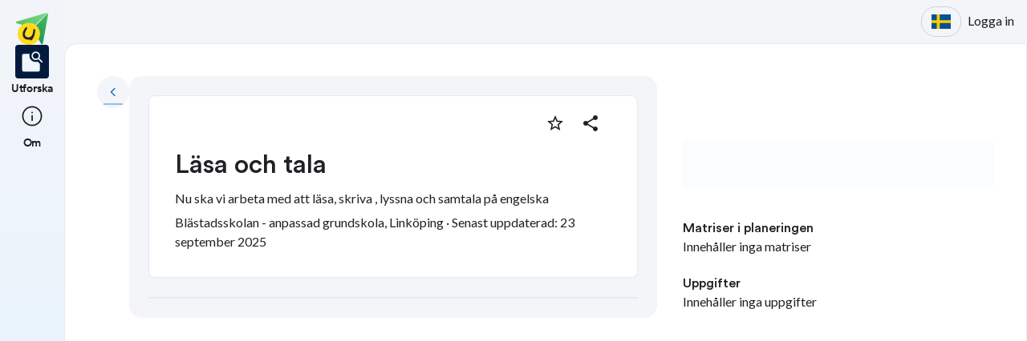

--- FILE ---
content_type: text/css; charset=UTF-8
request_url: https://skolbanken.unikum.net/_next/static/css/c5a0d353c00f09a9.css
body_size: 828
content:
.sidebar_RightSection__JEedZ{position:sticky;top:40px}.sidebar_Card__64L_r{width:180px;border-radius:var(--unit);background:var(--neutral0);border:1px solid var(--neutral20)}.sidebar_deleteButton__EC4iY{color:#a41714}.sidebar_deleteButton__EC4iY svg{fill:#a41714}._1wz40ww0{max-height:22px}.plandetails_PlanDetailsContainer__ujNUV{padding-top:var(--unit)}.plandetails_PlanDetailsHeaderContent__NHvF_{max-width:var(--planContentMaxWidth);border-radius:var(--unit);margin:0 auto var(--unit3);background:var(--neutral0);border:1px solid var(--neutral20);padding:var(--unit2) var(--unit4);padding-bottom:var(--unit3)}.plandetails_PlanDetailDescription__gL4X7{font-size:20px}.plandetails_PlanDetailMeta__g2IGY{color:var(--onSubtle)}.plandetails_PlanDetailsBody__8QLVQ .section{font-family:var(--font-circular-medium);border-radius:var(--unit);background:var(--neutral0);border:1px solid var(--neutral20);padding:var(--unit3) var(--unit4);max-width:var(--planContentMaxWidth);margin:0 auto 32px}.plandetails_PlanDetailsBody__8QLVQ .section h1,.plandetails_PlanDetailsBody__8QLVQ .section h2,.plandetails_PlanDetailsBody__8QLVQ .section h3,.plandetails_PlanDetailsBody__8QLVQ .section h4,.plandetails_PlanDetailsBody__8QLVQ .section h5,.plandetails_PlanDetailsBody__8QLVQ .section h6{margin-top:var(--unit3);line-height:1.3;margin-bottom:0}.plandetails_PlanDetailsBody__8QLVQ .section p{margin:var(--unit) 0 0 0;font-family:var(--font-lato)}.plandetails_PlanDetailsBody__8QLVQ .section .fileBlock{display:flex;height:72px;border:1px solid #dedede;border-radius:8px;padding:16px;align-items:center;max-width:390px;position:relative}.plandetails_PlanDetailsBody__8QLVQ .section .fileBlock>a{padding:16px;width:100%;display:flex;flex-direction:row;height:100%;position:absolute;left:0;top:0}.plandetails_PlanDetailsBody__8QLVQ .section .fileBlock>a .fileIcon svg{position:relative;top:50%;transform:translateY(-50%)}.plandetails_PlanDetailsBody__8QLVQ .section .fileBlock>a .fileIcon{margin-right:16px}.plandetails_PlanDetailsBody__8QLVQ .section .fileBlock>a>span{display:flex;flex-direction:column}.plandetails_PlanDetailsBody__8QLVQ .section .fileBlock>a span{font-size:14px}.plandetails_PlanDetailsBody__8QLVQ .section .fileBlock>a .fileName{font-weight:500}.plandetails_PlanDetailsBody__8QLVQ .section .fileBlock>button{display:none;margin-left:auto}.plandetails_PlanDetailsBody__8QLVQ .section .fileBlock:hover>button{display:block}.plandetails_PlanDetailsBody__8QLVQ .section .resizeableImage{display:block;margin:8px auto;max-width:850px}.plandetails_PlanDetailsBody__8QLVQ picture{width:100%;height:100%}.plandetails_PlanDetailsBody__8QLVQ .plandetails_planImage__X5OC6{width:100%;max-height:350px}.plandetails_planDetailsImage__aW6KU{max-height:250px;height:100%;position:absolute;left:50%;top:50%;transform:translate(-50%,-50%)}.plandetails_planDetailsImage__aW6KU img{width:100%;height:100%}

--- FILE ---
content_type: application/javascript; charset=UTF-8
request_url: https://skolbanken.unikum.net/_next/static/chunks/pages/plans/plan/%5B...params%5D-5496b3597d6a8d6b.js
body_size: 8506
content:
(self.webpackChunk_N_E=self.webpackChunk_N_E||[]).push([[53],{4559:(e,n,t)=>{"use strict";t.d(n,{L:()=>l});var a=t(80263),i=t(21052);let l=e=>{let{children:n}=e;return(0,a.jsx)(i.azJ,{sx:{pl:"3xl",pt:"3xl",pr:"3xl",borderTopLeftRadius:"l",backgroundColor:"surface_raised.base",borderColor:"surface_raised.stroke_decorative"},style:{minHeight:"100vw",borderWidth:1,borderStyle:"solid"},children:n})}},27708:e=>{e.exports={RightSection:"sidebar_RightSection__JEedZ",Card:"sidebar_Card__64L_r",deleteButton:"sidebar_deleteButton__EC4iY"}},61493:(e,n,t)=>{"use strict";t.d(n,{L:()=>l});var a=t(43590),i=t(97348);function l(){let{baseUrl:e}=i.V;return"sv"===a.Ru.language?"".concat(e):"".concat(e,"/").concat(a.Ru.language)}},67247:(e,n,t)=>{(window.__NEXT_P=window.__NEXT_P||[]).push(["/plans/plan/[...params]",function(){return t(77923)}])},70730:(e,n,t)=>{"use strict";t.r(n),t.d(n,{default:()=>i});let a=function(){var e={defaultValue:null,kind:"LocalArgument",name:"schoolType"},n={defaultValue:null,kind:"LocalArgument",name:"search"},t=[{alias:null,args:[{kind:"Variable",name:"schoolType",variableName:"schoolType"},{kind:"Variable",name:"search",variableName:"search"}],concreteType:"Course",kind:"LinkedField",name:"getCourses",plural:!0,selections:[{alias:null,args:null,kind:"ScalarField",name:"id",storageKey:null},{alias:null,args:null,kind:"ScalarField",name:"description",storageKey:null},{alias:null,args:null,kind:"ScalarField",name:"abbreviation",storageKey:null}],storageKey:null}];return{fragment:{argumentDefinitions:[e,n],kind:"Fragment",metadata:null,name:"shareEditorApi_CoursesQuery",selections:t,type:"Query",abstractKey:null},kind:"Request",operation:{argumentDefinitions:[n,e],kind:"Operation",name:"shareEditorApi_CoursesQuery",selections:t},params:{cacheID:"c29b14f4221053f49854f56f568d9e02",id:null,metadata:{},name:"shareEditorApi_CoursesQuery",operationKind:"query",text:"query shareEditorApi_CoursesQuery(\n  $search: String!\n  $schoolType: Float!\n) {\n  getCourses(search: $search, schoolType: $schoolType) {\n    id\n    description\n    abbreviation\n  }\n}\n"}}}();a.hash="a48b26d6497f4a8ddbc7ff8c28e5d901";let i=a},76077:(e,n,t)=>{"use strict";t.d(n,{T:()=>m});var a=t(53239),i=t(63125),l=t(43590);t(62876);var r=t(81860),s=t(71860),o=t(17208),d=t(5675);async function c(e,n){let t=new FormData;for(let[a,i]of(t.append("file",e),Object.entries(n)))t.append(a,i);let a=await fetch("/api/upload",{method:"POST",body:t});if(!a.ok)throw Error("Upload failed: ".concat(a.statusText));return a.json()}var u=t(18351);function m(e){return{useFileUpload:p,useCourseSearch:h,useCurriculumPoints:x,useSchoolOptions:u.id.options.selectableSchoolsInEditor.useQuery,useSchoolTypeOptions:_,useOrganizationOptions:u.id.options.selectableOrganizationsInEditor.useQuery,useIsUserAdminInContext:e=>u.id.options.isUserAdminInContext.useQuery(e||r.hT),useSubjectOptions:f,useSchoolYearOptions:y,useCreateAssignment(){let{mutateAsync:n}=u.id.assignments.create.useMutation();return t=>n({planId:k(e),assignment:t})},useUpdateAssignment(){let{mutateAsync:n}=u.id.assignments.update.useMutation();return t=>n({planId:k(e),assignment:t})},useAssignments:u.id.assignments.byIds.useQuery,useAssignmentTypeOptions:g,useRubricTypeOptions:v,useCreateRubric(){let{mutateAsync:e}=u.id.rubric.create.useMutation();return async n=>{let{id:t,editorData:a}=await e(n);return{rubricId:t,rubric:a}}},useUpdateRubric(){let{mutateAsync:e}=u.id.rubric.update.useMutation();return async n=>{let{id:t,editorData:a}=await e(n);return{rubricId:t,rubric:a}}},useRubrics:u.id.rubric.byIds.useQuery,useUserRubrics(){let{data:e,isLoading:n,error:t}=u.id.rubric.getEditorRubrics.useQuery();return{data:e?new Map(e.map(e=>[e.id,e.editorData])):new Map,isLoading:n,error:t}}}}let p=()=>{let{mutateAsync:e}=(0,s.n)({mutationFn:e=>(function(e,n){let t=Array.isArray(n)?n:Array(e.length).fill(n);return Promise.all(e.map((e,n)=>c(e,t[n])))})(e,{reference:"0",contentType:"LPP"})});return e},h=e=>{let{schoolTypeId:n,query:t}=e,a=(0,i.Ao)(),{data:l,...r}=(0,o.I)({queryKey:["courses",t,n],queryFn:()=>j(a,{query:t,schoolTypeId:n}),enabled:void 0!==n});return{data:null!=l?l:[],...r}},x=e=>{let{data:n,...t}=u.id.plans.curriculumPointsLookup.useQuery(e.length?e:r.hT);return{data:new Map(null==n?void 0:n.map(e=>[e.id,e])),...t}},g=()=>{let{t:e}=(0,l.Bd)("editor");return{data:Object.values(d.oF).filter(e=>"INL\xc4MNING"!==e).map(n=>({value:n,label:e("AssignmentBlock.typeOption.".concat(n))})),isLoading:!1,error:null}},_=()=>{let{data:e,isLoading:n,error:t}=u.id.options.selectableSchoolFormsInEditor.useQuery(),{t:i}=(0,l.Bd)();return{data:(0,a.useMemo)(()=>(null!=e?e:[]).map(e=>{let{id:n,i18nKey:t,hasCourses:a,onlyShowChapters:l}=e;return{value:n,label:i(t,{ns:"settings"}),hasCourses:a,onlyShowChapters:l}}),[i,e]),isLoading:n,error:t}},v=()=>{let{t:e}=(0,l.Bd)();return{data:["ASSESSMENT_SUPPORT","LEARNING"].map(n=>({value:n,label:e("RubricSettingsForm.typeOption.".concat(n),{ns:"editor"})})),isLoading:!1,error:null}},y=e=>{let{data:n,isLoading:t,error:i}=b(e);return{data:(0,a.useMemo)(()=>{var e;return(null!==(e=null==n?void 0:n.schoolYearGroups)&&void 0!==e?e:[]).map(e=>{let{label:n,from:t,to:a}=e;return{label:n,value:t,meta:{from:t,to:a}}})},[n]),isLoading:t,error:i}},f=e=>{let n=(0,i.Ao)(),t=b(e).data;return(0,o.I)({queryKey:["subjects",t],queryFn:()=>(null==t?void 0:t.hasCurriculum)?A(n,t.id):[]})};function b(e){let{data:n,...t}=u.id.options.selectableSchoolFormsInEditor.useQuery(void 0!==e?void 0:r.hT);return{...t,data:(0,a.useMemo)(()=>null==n?void 0:n.find(n=>n.id===e),[n,e])}}async function j(e,n){if(!n.query||void 0===n.schoolTypeId)return[];let t=await (0,i.pg)(e,I,{search:n.query,schoolType:n.schoolTypeId}).toPromise();return(null==t?void 0:t.getCourses)?t.getCourses.map(e=>({id:e.id,title:e.description,annotation:e.abbreviation})):[]}async function A(e,n){var t;let a=await (0,i.pg)(e,w,{schoolTypeId:n}).toPromise();return(null==a?void 0:null===(t=a.curriculums)||void 0===t?void 0:t.length)?a.curriculums.map(e=>({value:parseInt(e.id,10),label:e.title})):[]}let w=t(95788),I=t(70730);function k(e){if(void 0===e)throw Error("A required value is missing");return e}},77923:(e,n,t)=>{"use strict";t.r(n),t.d(n,{__N_SSP:()=>eg,default:()=>e_});var a=t(80263),i=t(96929),l=t(44476),r=t(67759),s=t(43590),o=t(46453),d=t(21052),c=t(8080),u=t(53239),m=t(81860),p=t(49631),h=t(27708),x=t.n(h),g=t(72235),_=t(95452),v=t(16628),y=t(99797),f=t.n(y);function b(e){let{matrix:n}=e,{id:t,title:i}=n,l=(0,u.useContext)(v.yL),r=(0,p.hS)(v.Si,{api:l,rubricId:parseInt(t,10)});return(0,a.jsxs)(d.ZpM,{intent:"surface",interactive:!0,onClick:()=>r(),padded:!1,style:{height:"150px"},children:[(0,a.jsx)(d.azJ,{className:"atoms_display_flex__16slxf2m6 atoms_alignItems_center__16slxf2mb atoms_justifyContent_center__16slxf2mk atoms_backgroundPosition_center__16slxf2lq atoms_backgroundSize_contain__16slxf2lw atoms_width_100%__16slxf2ez",children:(0,a.jsx)(f(),{src:"/images/matrixCard.svg",width:110,height:110,alt:"rubric"})}),(0,a.jsx)(d.EYj,{className:"_1wz40ww0 atoms_overflowX_hidden__16slxf2e0 atoms_overflowY_hidden__16slxf2e5 atoms_whiteSpace_nowrap__16slxf2np atoms_textOverflow_ellipsis__16slxf2nm atoms_paddingLeft_l__16slxf24g atoms_paddingRight_l__16slxf23m atoms_paddingBottom_l__16slxf241",children:i})]})}function j(e){let{data:n}=e,{t}=(0,s.Bd)("common"),{plan:i}=n;return(0,a.jsxs)(a.Fragment,{children:[(0,a.jsx)(g.A,{variant:"h5",mt:3,children:t("matrices_in_plan")}),(null==i?void 0:i.matrices)&&i.matrices.length>0?(0,a.jsx)(_.Ay,{container:!0,spacing:2,children:i.matrices.map((e,n)=>(0,a.jsx)(_.Ay,{item:!0,xs:12,md:6,children:(0,a.jsx)(b,{matrix:e,planId:i.id})},n))}):(0,a.jsx)(g.A,{mb:0,children:t("contains_no_matrices")})]})}t(86600);var A=t(81708),w=t(98892),I=t(9018),k=t(50735),C=t(464),P=t(8680),T=t(42603);function S(e){let{type:n}=e;return"syfte"===n?(0,a.jsx)(T.iI,{}):"innahall"===n?(0,a.jsx)(T.Kb,{}):"goals"===n||"laroplan"===n?(0,a.jsx)(T.X0,{}):(0,a.jsx)(T.tU,{})}var E=t(18351);function D(e){let{planId:n}=e,{t}=(0,s.Bd)("common"),{data:i,isLoading:r,error:o}=E.id.plans.getPlan.useQuery(null!=n?n:m.hT),c=i?(0,v.jl)(i.editorData.sections):[],{data:u,isLoading:p,error:h}=E.id.plans.curriculumPointsLookup.useQuery(c.length?c:m.hT);return r?(0,a.jsx)(A.A,{display:"flex",justifyContent:"center",py:2,children:(0,a.jsx)(d.EAD,{style:{width:"100%",height:60}})}):o||!i?(0,a.jsxs)(a.Fragment,{children:[(0,a.jsx)(g.A,{variant:"h5",mb:0,children:t("curriculum_points")}),(0,a.jsx)(g.A,{mb:0,children:t("contains_no_curriculum_points")})]}):p?(0,a.jsx)(A.A,{display:"flex",justifyContent:"center",py:2,children:(0,a.jsx)(d.PaH,{})}):h||!u?(0,a.jsxs)(a.Fragment,{children:[(0,a.jsx)(g.A,{variant:"h5",mb:0,children:t("curriculum_points")}),(0,a.jsx)(g.A,{mb:0,children:t("contains_no_curriculum_points")})]}):(0,a.jsxs)(a.Fragment,{children:[(0,a.jsx)(g.A,{variant:"h5",mb:0,children:t("curriculum_points")}),u.length>0?(0,a.jsx)(l.A,{direction:"column",mb:2,children:Object.entries(u.reduce((e,n)=>{var t;let{type:a}=n;return e[a]=null!==(t=e[a])&&void 0!==t?t:[],e[a].push(n),e},{})).map(e=>{let[n,i]=e;return(0,a.jsxs)(w.A,{elevation:0,disableGutters:!0,sx:{"&:before":{display:"none"},backgroundColor:"transparent"},children:[(0,a.jsx)(I.A,{expandIcon:(0,a.jsx)(P.A,{}),"aria-controls":"".concat(n,"-content"),id:"".concat(n,"-header"),sx:{padding:0},children:(0,a.jsx)(g.A,{children:"".concat(t(n)," (").concat(i.length,")")})}),(0,a.jsx)(k.A,{children:(0,a.jsx)(l.A,{spacing:1,mb:0,children:i.map(e=>{var n;return(0,a.jsxs)(l.A,{direction:"row",alignItems:"center",sx:{":last-of-type":{marginBottom:2}},children:[(0,a.jsx)(A.A,{mr:2,sx:{height:"13px",width:"13px",minWidth:"13px",display:"flex"},children:(0,a.jsx)(S,{type:e.type})}),(0,a.jsx)(g.A,{lineHeight:1.2,sx:{flex:1,marginRight:1},children:(0,C.Ay)(null!==(n=e.content)&&void 0!==n?n:"")}),(0,a.jsx)(d.vwO,{color:"blue_subtle",children:e.syllabus})]},e.id)})})})]},n)})}):(0,a.jsx)(g.A,{mb:0,children:t("contains_no_curriculum_points")})]})}var L=t(85305),B=t(72076),N=t(26215);function R(e){var n,t,i,l,r;let{assignment:o,index:d}=e,{t:c}=(0,s.Bd)("common"),m=(0,u.useContext)(v.yL),h=(0,p.hS)(v.Ci,{api:m,assignment:{id:parseInt((t=o).id,10),type:null!==(i=t.type)&&void 0!==i?i:"",title:null!==(l=t.title)&&void 0!==l?l:"",content:null!==(r=t.description)&&void 0!==r?r:""}});return(0,a.jsxs)(L.A,{title:o.title||"".concat(c("assignment")," ").concat(d+1),elevation:0,sx:{cursor:"pointer"},onClick:()=>h(),className:x().Card,children:[(0,a.jsx)(A.A,{justifyContent:"center",mb:.5,display:"flex",sx:{backgroundColor:N.J.blue[0],height:"100px",width:"100%"},children:(0,a.jsx)(T.tG,{})}),(0,a.jsxs)(B.A,{children:[(0,a.jsx)(g.A,{gutterBottom:!0,component:"div",mb:0,children:o.title||"".concat(c("assignment")," ").concat(d+1)}),(0,a.jsx)(g.A,{gutterBottom:!0,component:"div",mb:0,children:null===(n=o.subjects)||void 0===n?void 0:n.map(String).join(", ")})]})]})}function F(e){let{data:n}=e,{t}=(0,s.Bd)("common"),{plan:i}=n;return(0,a.jsxs)(a.Fragment,{children:[(0,a.jsx)(g.A,{variant:"h5",mt:3,children:t("assignments")}),(null==i?void 0:i.assignments)&&i.assignments.length>0?(0,a.jsx)(l.A,{direction:"row",gap:2,flexWrap:"wrap",children:i.assignments.map((e,n)=>(0,a.jsx)(R,{assignment:e,index:n},n))}):(0,a.jsx)(g.A,{mb:0,children:t("contains_no_assignments")})]})}var O=t(31230),M=t(950),Q=t(65396);let U=function(e){var n,t;let{data:r}=e,{mutateAsync:o}=E.id.plans.copyPlan.useMutation(),u=(0,i.useRouter)(),{t:h}=(0,s.Bd)("common"),g=(0,O.u)("ALLOWED_TO_USE_SKOLBANKEN"),_=(null===(n=r.plan)||void 0===n?void 0:n.id)?parseInt(r.plan.id,10):void 0,{data:v}=E.id.plans.permissions.useQuery(null!=_?_:m.hT),{data:y}=E.id.plans.getPlan.useQuery(null!=_?_:m.hT),[f,b]=Array.isArray(u.query.params)?u.query.params:[u.query.params],{mutate:A}=E.id.plans.removePlan.useMutation(),w=(0,p.hS)(d.TM3),I=async e=>{await w({title:h("alertDialog.title"),message:h("alertDialog.removePlanMessage"),confirmButtonIntent:"destructive",cancelLabel:h("alertDialog.cancel"),confirmLabel:h("alertDialog.confirm")})&&A(e,{onSuccess:()=>{u.push("/dashboard/my-material")},onError:e=>{console.error("Error deleting plan",e.message,e.shape)}})},k=async e=>{try{let n=await o(e);u.push({pathname:"/dashboard/editor/plan/[id]",query:{id:n.id,copyPlan:n.planUpgraded}},"/dashboard/editor/plan/".concat(n.id))}catch(e){console.log({error:e})}},C=r.plan?"".concat("https://start.unikum.net","/unikum/planering/bank.html#selection/").concat(r.plan.id):"",P=null!==(t=null==v?void 0:v.allowedToEdit)&&void 0!==t&&t,T=(0,M.Ub)(Q.Ig.down("s"));return(0,a.jsx)(l.A,{boxSizing:"border-box",flexBasis:{xs:null,md:420},flexGrow:0,flexShrink:0,sx:{width:{xs:"100%",sm:"420px"},pl:4,position:"sticky",top:0},pt:4,rowGap:1,children:(0,a.jsx)("div",{className:x().RightSection,children:!b&&(0,a.jsxs)(a.Fragment,{children:[(0,a.jsx)(d.fI1,{gap:"l",sx:{justifyContent:"flex-end"},children:g&&!T?(0,a.jsxs)(d.fI1,{gap:"l",sx:{justifyContent:"flex-end"},children:[P?(0,a.jsx)(d.vU6,{onClick:()=>{r.plan&&I(parseInt(r.plan.id))},intent:"neutral",size:"medium",children:(0,a.jsx)(c.In,{name:"delete",size:"medium"})}):null,(0,a.jsxs)(d.$nd,{onClick:()=>r.plan&&k(parseInt(r.plan.id)),intent:"subtle",size:"medium",children:[(0,a.jsx)(c.In,{name:"copy_all",size:"medium"}),h("copy_plan")]}),P?(0,a.jsx)(d.$nd,{intent:"secondary",onClick:()=>{var e;return u.push("/dashboard/editor/plan/"+(null===(e=r.plan)||void 0===e?void 0:e.id))},children:h("edit")}):null,(null==y?void 0:y.status)==="PUBLISHED"?(0,a.jsx)(d.N_E,{href:C,target:"_blank",children:(0,a.jsx)(d.$nd,{intent:"primary",children:h("assign_plan")})}):null]}):null}),(0,a.jsxs)(l.A,{mt:4,children:[(0,a.jsx)(D,{planId:_}),(0,a.jsx)(j,{data:r}),(0,a.jsx)(F,{data:r})]})]})})})};var K=t(5773),z=t(97348),q=t(93748),V=t.n(q),H=t(55535),G=t(91336),W=t(16151),Y=t(20339),$=t(94897),X=t(38581);let J={position:"absolute",top:"50%",left:"50%",transform:"translate(-50%, -50%)",width:400,bgcolor:"background.paper",boxShadow:24,p:4},Z=function(e){let{contentId:n,type:t}=e,{isAuthenticated:i}=(0,X.xu)(),{data:l}=E.id.favorites.isMyFavorite.useQuery({contentId:n}),r=E.id.favorites.setMyFavorite.useMutation(),[o,d]=u.useState(!1),{t:c}=(0,s.Bd)("common");return(0,a.jsxs)(a.Fragment,{children:[(0,a.jsx)(H.A,{title:c(l?"remove_from_favorites":"add_to_favorites"),arrow:!0,children:(0,a.jsx)(G.A,{variant:"outlined",sx:{width:"36px",height:"36px",minWidth:"36px",borderRadius:"50%",borderColor:"transparent"},onClick:()=>{i?r.mutate({contentId:n,type:t,newFavoriteState:!l}):d(!0)},children:l?(0,a.jsx)($.A,{sx:{color:N.T.danger}}):(0,a.jsx)(Y.A,{sx:{color:N.T.text}})})}),(0,a.jsx)(W.A,{open:o,onClose:()=>d(!1),"aria-labelledby":"modal-modal-title","aria-describedby":"modal-modal-description",children:(0,a.jsxs)(A.A,{sx:J,children:[(0,a.jsx)(g.A,{id:"modal-modal-title",variant:"h6",component:"h2",children:c("you_are_not_logged_in")}),(0,a.jsx)(g.A,{id:"modal-modal-description",sx:{mt:2},children:c("login_or_create_account_to_favorite")})]})})]})};var ee=t(99309),en=t(54778),et=t(90900),ea=t(55086),ei=t(10115);let el=function(){let[e,n]=u.useState(null),t=!!e,{addToast:l}=(0,ea.Yf)(),r=(0,i.useRouter)(),{t:o}=(0,s.Bd)("common"),d=async e=>{switch(e){case"Copy link":try{await navigator.clipboard.writeText(window.location.origin+r.asPath),await navigator.clipboard.readText()===window.location.origin+r.asPath?l(o("link_copied_to_clipboard"),{appearance:"success",autoDismiss:!0,autoDismissTimeout:1e4,style:{...ei.Bo.style,textAlign:"center",position:"fixed",top:"5px",left:"50%",transform:"translateX(-50%)",zIndex:9999}}):l(o("link_copy_error"),{appearance:"error",autoDismiss:!0,autoDismissTimeout:3e3,style:{...ei.Bo.style,textAlign:"center",position:"fixed",top:"5px",left:"50%",transform:"translateX(-50%)",zIndex:9999}})}catch(e){l(o("link_copy_error"),{appearance:"error",autoDismiss:!0,autoDismissTimeout:3e3,style:{...ei.Bo.style,textAlign:"center",position:"fixed",top:"5px",left:"50%",transform:"translateX(-50%)",zIndex:9999}})}n(null);break;case"Google Classroom":{let e=window.location.origin+r.asPath,t=document.title,a=o("share_text",{url:e,title:t}),i=encodeURIComponent(e),l=encodeURIComponent(t),s=encodeURIComponent(a),d="https://classroom.google.com/share?url=".concat(i,"&title=").concat(l,"&text=").concat(s);window.open(d,"_blank"),n(null);break}case"Microsoft teams":{let e="https://teams.microsoft.com/share?href=".concat(window.location.href,"&preview=true");window.open(e,"_blank"),n(null)}}};return(0,a.jsxs)(a.Fragment,{children:[(0,a.jsx)(H.A,{title:o("share_plan"),arrow:!0,children:(0,a.jsx)(G.A,{variant:"outlined",sx:{width:"36px",height:"36px",minWidth:"36px",mr:1,borderRadius:"50%",borderColor:"transparent"},id:"share-button","aria-controls":t?"share-menu":void 0,"aria-haspopup":"true","aria-expanded":t?"true":void 0,onClick:e=>{n(e.currentTarget)},children:(0,a.jsx)(et.A,{style:{fill:N.T.text}})})}),(0,a.jsxs)(ee.A,{id:"share-menu","aria-labelledby":"share-button",anchorEl:e,open:t,onClose:()=>n(null),anchorOrigin:{vertical:"bottom",horizontal:"center"},transformOrigin:{vertical:"top",horizontal:"center"},children:[(0,a.jsxs)(en.A,{onClick:()=>d("Copy link"),children:[o("copy_link_to_plan")," "]}),(0,a.jsx)(en.A,{onClick:()=>d("Google Classroom"),children:o("share_to_google_classroom")}),(0,a.jsx)(en.A,{onClick:()=>d("Microsoft teams"),children:o("share_to_microsoft_teams")})]})]})};var er=t(85628),es=t.n(er),eo=t(87651),ed=t(77972),ec=t(83384),eu=t.n(ec);function em(e){var n,t;let{data:r}=e,{t:o}=(0,s.Bd)("common"),c=(0,O.u)("ALLOWED_TO_USE_SKOLBANKEN"),p=z.V.imageHost,{plan:h}=r,x=(0,u.useMemo)(()=>(0,v.Sw)(null==h?void 0:h.body),[null==h?void 0:h.body]),[_,y]=(0,u.useState)({width:0,height:0}),f=(null==h?void 0:h.id)?parseInt(h.id,10):void 0,{data:b}=E.id.plans.permissions.useQuery(null!=f?f:m.hT),{data:j}=E.id.plans.getPlan.useQuery(null!=f?f:m.hT);(0,u.useEffect)(()=>{if((null==h?void 0:h.imagePath)&&""!==h.imagePath){let e=new window.Image;return e.src="".concat(p).concat(h.imagePath),e.onload=e=>{let n=e.target;y({width:n.naturalWidth,height:n.naturalHeight})},()=>{e.onload=null}}},[null==h?void 0:h.imagePath,p]);let w=(0,i.useRouter)(),I=(null==h?void 0:h.lastEdited)?new Date(null==h?void 0:h.lastEdited):new Date,k="".concat(I.getDate()," ").concat(new Intl.DateTimeFormat("sv-SV",{month:"long"}).format(I)," ").concat(I.getFullYear()),C={width:"100%",height:"100%",backgroundImage:"url('".concat((null==h?void 0:h.imagePath)?p+(null==h?void 0:h.imagePath):"","')"),backgroundPosition:"center",backgroundRepeat:"no-repeat",position:"absolute",left:0,top:0},P=(null==h?void 0:h.schoolType)!==null&&"string"==typeof(null==h?void 0:h.schoolType.id)?parseInt(null==h?void 0:h.schoolType.id):0,T=(0,eo.v)({schoolTypeId:P,fromYear:null==h?void 0:h.firstSchoolYear,toYear:null==h?void 0:h.lastSchoolYear,t:o}),S=null!==(t=null==b?void 0:b.allowedToEdit)&&void 0!==t&&t,D=(0,M.Ub)(Q.Ig.down("s")),L=r.plan?"".concat("https://start.unikum.net","/unikum/planering/bank.html#selection/").concat(r.plan.id):"";return(0,a.jsx)(d.mcf,{children:(0,a.jsxs)(d.VPZ,{gap:"2xl",style:{maxWidth:844,margin:"auto"},sx:{backgroundColor:"surface_sunken.base",p:"2xl",borderRadius:"l",mx:"2xl"},children:[(0,a.jsx)(A.A,{className:es().PlanDetailsHeader,children:(0,a.jsxs)(l.A,{className:es().PlanDetailsHeaderContent,children:[(0,a.jsxs)(l.A,{mb:2,direction:"row",justifyContent:"space-between",alignContent:"center",children:[(0,a.jsxs)(A.A,{children:[(0,a.jsx)(A.A,{ml:.5,children:(null==b?void 0:b.allowedToEdit)&&(null==j?void 0:j.status)?(0,a.jsx)(ed.h,{status:j.status}):null}),(null==h?void 0:h.curricula)&&h.curricula.length&&1===P?(0,a.jsxs)(A.A,{display:"flex",children:[(0,a.jsxs)(g.A,{mr:.5,sx:{marginLeft:"4px"},children:[o("plan_details_subjects"),":"]}),(0,a.jsx)(g.A,{fontWeight:"700",mr:.5,children:null==h?void 0:h.curricula.map(e=>{let{title:n}=e;return n}).join(", ")}),(0,a.jsx)(g.A,{children:"\xb7"}),(0,a.jsx)(g.A,{mr:.5,ml:.5,children:T.yearString}),(0,a.jsx)(g.A,{fontWeight:"700",children:T.years})]}):(null==h?void 0:h.courses)&&h.courses.length&&[11,13,8].includes(P)?(0,a.jsxs)(A.A,{display:"flex",children:[(0,a.jsxs)(g.A,{mr:.5,sx:{marginLeft:"4px"},children:[o("plan_details_courses"),":"]}),(0,a.jsx)(g.A,{mr:.5,children:null==h?void 0:null===(n=h.courses)||void 0===n?void 0:n.map(e=>{let{name:n}=e;return n}).join(", ")})]}):(0,a.jsx)(A.A,{display:"flex",children:(0,a.jsx)(g.A,{sx:{marginLeft:"4px"},children:T.yearString})})]}),(0,a.jsxs)(A.A,{display:"flex",flexDirection:"row",alignItems:"center",justifyContent:"space-between",children:[(0,a.jsx)(A.A,{mr:1,children:(0,a.jsx)(Z,{contentId:Number(null==h?void 0:h.id),type:"PLAN"})}),(0,a.jsx)(A.A,{children:!(null==h?void 0:h.draft)&&(0,a.jsx)(el,{})})]})]}),(null==h?void 0:h.imagePath)&&_.width&&_.height?(0,a.jsx)(A.A,{sx:{position:"relative",height:"1000px",maxHeight:"23vw",overflow:"hidden",marginBottom:"16px"},children:_.width&&_.height>_.width||_.width<600?(0,a.jsxs)(a.Fragment,{children:[(0,a.jsx)(A.A,{sx:{...C,transform:"scale(1.1)",filter:"blur(6px) brightness(0.8)",height:"100%",backgroundSize:"cover"}}),(0,a.jsx)("picture",{className:es().planDetailsImage,children:(0,a.jsx)("img",{src:(null==h?void 0:h.imagePath)?p+(null==h?void 0:h.imagePath):"",alt:"plan details image"})})]}):(0,a.jsx)(A.A,{sx:{...C,height:"1000px",maxHeight:"23vw",backgroundSize:"cover",marginBottom:"16px"}})}):null,(0,a.jsx)(g.A,{variant:"h1",gutterBottom:!0,children:null==h?void 0:h.title}),c&&D?(0,a.jsxs)(d.fI1,{gap:"l",children:[S?(0,a.jsx)(d.$nd,{intent:"secondary",onClick:()=>{var e;return w.push("/dashboard/editor/plan/"+(null===(e=r.plan)||void 0===e?void 0:e.id))},children:o("edit")}):null,(0,a.jsx)(eu(),{href:L,target:"_blank",children:(0,a.jsx)(d.$nd,{intent:"primary",children:o("assign_plan")})})]}):null,(0,a.jsx)(g.A,{gutterBottom:!0,className:es().PlanDetailDescription,children:(null==h?void 0:h.ingress)?V()(null==h?void 0:h.ingress,{allowedTags:[]}):null}),(0,a.jsx)(A.A,{display:"flex",mb:1,children:(0,a.jsx)(A.A,{children:(0,a.jsx)(g.A,{className:es().PlanDetailMeta,children:"".concat([null==h?void 0:h.owningSchool,null==h?void 0:h.owningOrganization].filter(Boolean).join(", ")," \xb7 ").concat(o("lastEdited"),": ").concat(k||"")})})})]})}),x.map(e=>(0,a.jsx)(d.ZpM,{padded:!1,sx:{overflow:"hidden"},children:(0,a.jsx)(v.Oq,{extensions:v.G_,value:e.content,padded:!0})},e.id))]})})}var ep=t(61493),eh=t(76077),ex=t(4559),eg=!0;function e_(e){var n,t,m,p,h,x,g,_;let{seoData:y}=e,{t:f}=(0,s.Bd)("common"),b=(0,M.Ub)(Q.Ig.down("s")),j=z.V.imageHost&&z.V.imageHost+(null===(n=y.plan)||void 0===n?void 0:n.imagePath)||"",A=(0,i.useRouter)(),w=A.query.backTo?String(A.query.backTo):(0,ep.L)(),I=z.V.baseUrl,k=parseInt(null!==(_=null===(t=y.plan)||void 0===t?void 0:t.id)&&void 0!==_?_:"",10),C=(0,u.useMemo)(()=>(0,eh.T)(k),[k]);return(0,a.jsxs)(a.Fragment,{children:[(0,a.jsx)(o.bV,{title:(null===(m=y.plan)||void 0===m?void 0:m.title)||"",description:(null===(p=y.plan)||void 0===p?void 0:p.ingress)||"",openGraph:{type:"article",url:"".concat(I).concat(A.asPath),title:(null===(h=y.plan)||void 0===h?void 0:h.title)||"",description:(null===(x=y.plan)||void 0===x?void 0:x.ingress)||"",images:[{url:"".concat(j||"")}]}}),(0,a.jsx)(K.A,{title:"".concat(f("school_bank")," \xb7 ").concat(null===(g=y.plan)||void 0===g?void 0:g.title),children:(0,a.jsx)(ex.L,{children:(0,a.jsxs)(l.A,{direction:b?"column":"row",alignItems:"flex-start",children:[(0,a.jsx)(d.vU6,{intent:"neutral",size:"medium",asChild:!0,children:(0,a.jsx)(r.A,{href:w,children:(0,a.jsx)(c.In,{name:"keyboard_arrow_left",size:"medium"})})}),(0,a.jsxs)(v.yL.Provider,{value:C,children:[(0,a.jsx)(em,{data:y}),(0,a.jsx)(U,{data:y})]})]})})})]})}},77972:(e,n,t)=>{"use strict";t.d(n,{h:()=>s});var a=t(80263),i=t(21052),l=t(43590);let r={DRAFT:"sunken",PUBLISHED:"green_subtle",ARCHIVED:"orange_subtle"};function s(e){var n;let{status:t}=e,{t:s}=(0,l.Bd)("common"),o=null!==(n=r[t])&&void 0!==n?n:"standard",d=s("status.".concat(t),{defaultValue:t});return(0,a.jsx)(i.vwO,{color:o,children:d})}},85628:e=>{e.exports={PlanDetailsContainer:"plandetails_PlanDetailsContainer__ujNUV",PlanDetailsHeaderContent:"plandetails_PlanDetailsHeaderContent__NHvF_",PlanDetailDescription:"plandetails_PlanDetailDescription__gL4X7",PlanDetailMeta:"plandetails_PlanDetailMeta__g2IGY",PlanDetailsBody:"plandetails_PlanDetailsBody__8QLVQ",planImage:"plandetails_planImage__X5OC6",planDetailsImage:"plandetails_planDetailsImage__aW6KU"}},95788:(e,n,t)=>{"use strict";t.r(n),t.d(n,{default:()=>i});let a=function(){var e=[{defaultValue:null,kind:"LocalArgument",name:"schoolTypeId"}],n=[{alias:null,args:[{kind:"Variable",name:"schoolTypeId",variableName:"schoolTypeId"}],concreteType:"Curriculum",kind:"LinkedField",name:"curriculums",plural:!0,selections:[{alias:null,args:null,kind:"ScalarField",name:"id",storageKey:null},{alias:null,args:null,kind:"ScalarField",name:"title",storageKey:null}],storageKey:null}];return{fragment:{argumentDefinitions:e,kind:"Fragment",metadata:null,name:"shareEditorApi_CurriculumsQuery",selections:n,type:"Query",abstractKey:null},kind:"Request",operation:{argumentDefinitions:e,kind:"Operation",name:"shareEditorApi_CurriculumsQuery",selections:n},params:{cacheID:"0c54126f8b4d4d122df9255e0ac8356a",id:null,metadata:{},name:"shareEditorApi_CurriculumsQuery",operationKind:"query",text:"query shareEditorApi_CurriculumsQuery(\n  $schoolTypeId: Float!\n) {\n  curriculums(schoolTypeId: $schoolTypeId) {\n    id\n    title\n  }\n}\n"}}}();a.hash="2b7d4902ccaae18931bab487192171bf";let i=a}},e=>{var n=n=>e(e.s=n);e.O(0,[9678,1837,1877,7236,1663,9493,636,6593,8792],()=>n(67247)),_N_E=e.O()}]);

--- FILE ---
content_type: application/javascript; charset=UTF-8
request_url: https://skolbanken.unikum.net/_next/static/UY7C4oAh7cGIYyoqN4vjy/_buildManifest.js
body_size: 1334
content:
self.__BUILD_MANIFEST=function(a,s,r,e,t,c,i,d,o,b,n,h,m){return{__rewrites:{afterFiles:[{has:b,source:"/:nextInternalLocale(sv|en|de)/sitemap.xml",destination:"/:nextInternalLocale/api/sitemap.xml"},{has:b,source:"/:nextInternalLocale(sv|en|de)/sitemap:path*.xml",destination:"/:nextInternalLocale/api/sitemap:path*.xml"}],beforeFiles:[],fallback:[]},__routerFilterStatic:{numItems:0,errorRate:1e-4,numBits:0,numHashes:h,bitArray:[]},__routerFilterDynamic:{numItems:d,errorRate:1e-4,numBits:d,numHashes:h,bitArray:[]},"/":[a,s,e,r,t,c,"static/chunks/pages/index-4748791cf1112aa1.js"],"/403":[a,s,e,r,t,"static/chunks/pages/403-d99f05b266241bda.js"],"/404":[a,s,e,r,t,"static/chunks/pages/404-87662e07bf0ce8ae.js"],"/500":[a,s,e,r,t,"static/chunks/pages/500-0431c45b6049485f.js"],"/_error":["static/chunks/pages/_error-1cdf373dd996d1f6.js"],"/about":[a,s,e,r,t,"static/chunks/pages/about-26e54cb40d41bbd6.js"],"/autoLoginWithUnikum":[a,s,e,r,t,"static/chunks/pages/autoLoginWithUnikum-4530fde1292b3174.js"],"/dashboard/editor/plan/create":[a,s,e,r,t,"static/chunks/pages/dashboard/editor/plan/create-b88162e038d957cc.js"],"/dashboard/editor/plan/create-from-template":[a,s,e,r,t,"static/chunks/pages/dashboard/editor/plan/create-from-template-5f9f780bbb621ce2.js"],"/dashboard/editor/plan/[id]":[a,s,e,r,t,o,m,"static/css/3e431211fd1dff4e.css","static/chunks/pages/dashboard/editor/plan/[id]-10be22cd85d1f996.js"],"/dashboard/editor/rubric/create":[a,s,e,r,t,"static/chunks/pages/dashboard/editor/rubric/create-3db40fcedc609eed.js"],"/dashboard/editor/rubric/[id]":[a,s,e,r,t,o,m,"static/css/2c24eadaae0335a6.css","static/chunks/pages/dashboard/editor/rubric/[id]-8259262201e2ae12.js"],"/dashboard/favorites":[a,s,e,r,t,c,"static/chunks/pages/dashboard/favorites-578b6630c8594cd1.js"],"/dashboard/favorites/rubrics":[a,s,e,r,t,c,"static/chunks/pages/dashboard/favorites/rubrics-48a6020ae4d9ff8b.js"],"/dashboard/my-material":[a,s,e,r,t,c,"static/chunks/pages/dashboard/my-material-da8f7e73cc13a709.js"],"/dashboard/my-material/plans":[a,s,e,r,t,i,c,"static/chunks/pages/dashboard/my-material/plans-e03c0485f7f8c1b5.js"],"/dashboard/my-material/plans/organization/[...params]":[a,s,e,r,t,i,c,"static/chunks/pages/dashboard/my-material/plans/organization/[...params]-caedcf8a1b664ba1.js"],"/dashboard/my-material/plans/school/[...params]":[a,s,e,r,t,i,c,"static/chunks/pages/dashboard/my-material/plans/school/[...params]-5283d492b8ec906a.js"],"/dashboard/my-material/rubrics":[a,s,e,r,t,c,"static/chunks/pages/dashboard/my-material/rubrics-f984d061b2ac18db.js"],"/dashboard/my-material/rubrics/organization/[...params]":[a,s,e,r,t,i,c,"static/chunks/pages/dashboard/my-material/rubrics/organization/[...params]-f5b19687169975f4.js"],"/dashboard/my-material/rubrics/school/[...params]":[a,s,e,r,t,i,c,"static/chunks/pages/dashboard/my-material/rubrics/school/[...params]-9e6b8e35ddbe4d84.js"],"/dashboard/my-profile":[a,s,e,r,t,c,"static/chunks/pages/dashboard/my-profile-f03b32a3953c2b7f.js"],"/error":[a,"static/chunks/pages/error-bde1a770078a9c7c.js"],"/plans/plan/[...params]":[a,s,e,"static/chunks/7236-c791a091b67fe07a.js",r,t,"static/css/c5a0d353c00f09a9.css","static/chunks/pages/plans/plan/[...params]-5496b3597d6a8d6b.js"],"/rubrics/rubric/[id]":[a,s,e,r,t,"static/css/0891de119ecfc067.css","static/chunks/pages/rubrics/rubric/[id]-cbb7d713ecc6f7f9.js"],"/search":[a,s,e,r,t,o,"static/css/6419bc34eaf84b9e.css","static/chunks/pages/search-a4ef7515b7ed29a2.js"],"/verification":[a,s,r,"static/chunks/pages/verification-086c5d0f9e36bc8e.js"],sortedPages:["/","/403","/404","/500","/_app","/_error","/about","/autoLoginWithUnikum","/dashboard/editor/plan/create","/dashboard/editor/plan/create-from-template","/dashboard/editor/plan/[id]","/dashboard/editor/rubric/create","/dashboard/editor/rubric/[id]","/dashboard/favorites","/dashboard/favorites/rubrics","/dashboard/my-material","/dashboard/my-material/plans","/dashboard/my-material/plans/organization/[...params]","/dashboard/my-material/plans/school/[...params]","/dashboard/my-material/rubrics","/dashboard/my-material/rubrics/organization/[...params]","/dashboard/my-material/rubrics/school/[...params]","/dashboard/my-profile","/error","/plans/plan/[...params]","/rubrics/rubric/[id]","/search","/verification"]}}("static/chunks/9678-b032bdb53931f6fa.js","static/chunks/1837-56b95fc4b027f029.js","static/chunks/1663-7c54bf2106a2b55c.js","static/chunks/1877-3da3fca1bebdf46e.js","static/chunks/9493-8839048aea80ca87.js","static/css/84a8f606420bf9c9.css","static/chunks/6024-c40e064107845f5e.js",0,"static/chunks/7190-e652c38d88bff70c.js",void 0,1e-4,NaN,"static/chunks/5244-17a8043aa5829bd5.js"),self.__BUILD_MANIFEST_CB&&self.__BUILD_MANIFEST_CB();